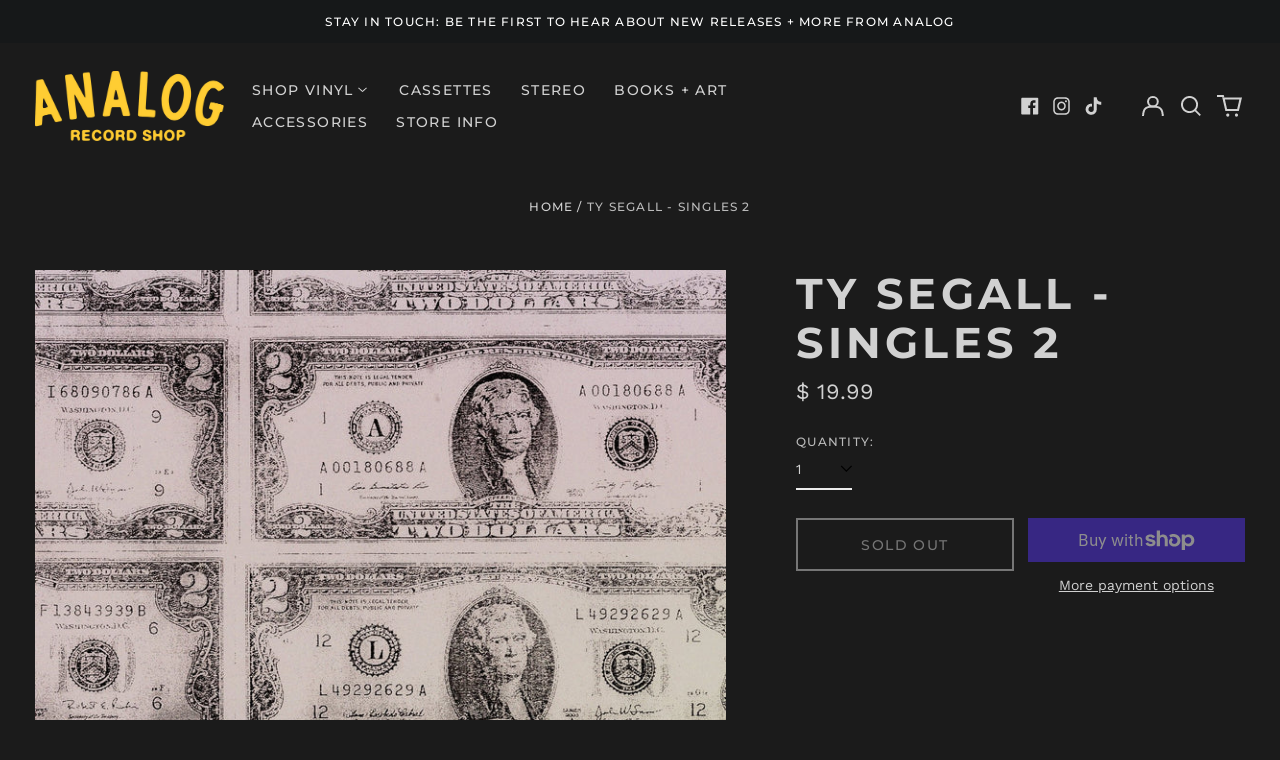

--- FILE ---
content_type: text/html; charset=utf-8
request_url: https://www.analogrecordshop.com//variants/1090751105/?section_id=store-availability
body_size: -14
content:
<div id="shopify-section-store-availability" class="shopify-section"><script type="application/json" data-availability-json>{
    "variant": 1090751105,
    
      "availability": {
        "closest_location": {
          "available": false,
          "pickup_text": "Pickup currently unavailable at <strong>Tustin</strong>",
          "pickup_time": "Usually ready in 2 hours",
          "modal_text": "Check availability at other stores"
        },
        "list": [
          {
              "available": false,
              "name": "Tustin",
              "text": "Pickup currently unavailable",
              "address": "<p>12872 Newport Ave<br>Tustin CA 92780<br>United States</p>",
              "phone": "7142657533"
            }
          
        ]
      }
    
  }
</script>
</div>